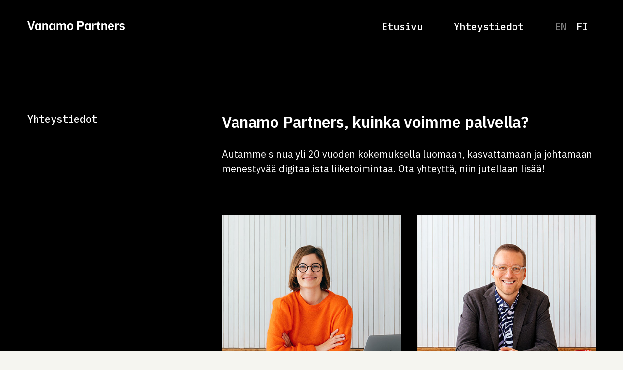

--- FILE ---
content_type: text/html; charset=UTF-8
request_url: https://vanamopartners.com/yhteystiedot/
body_size: 5511
content:
<!-- This page is cached by the Hummingbird Performance plugin v3.18.1 - https://wordpress.org/plugins/hummingbird-performance/. --><!doctype html>

<html dir="ltr" lang="fi" prefix="og: https://ogp.me/ns#">

<head>

	<meta charset="UTF-8" />
	<meta name="viewport" content="width=device-width, initial-scale=1" />

	<title>Yhteystiedot - Vanamo Partners</title>

		<!-- All in One SEO 4.9.3 - aioseo.com -->
	<meta name="description" content="Vanamo Partners, kuinka voimme palvella? Autamme sinua yli 20 vuoden kokemuksella luomaan, kasvattamaan ja johtamaan menestyvää digitaalista liiketoimintaa. Ota yhteyttä, niin jutellaan lisää!" />
	<meta name="robots" content="max-image-preview:large" />
	<link rel="canonical" href="https://vanamopartners.com/yhteystiedot/" />
	<meta name="generator" content="All in One SEO (AIOSEO) 4.9.3" />
		<meta property="og:locale" content="fi_FI" />
		<meta property="og:site_name" content="Vanamo Partners - With over 20 years of experience, we help you build, lead and transform successful digital business." />
		<meta property="og:type" content="article" />
		<meta property="og:title" content="Yhteystiedot - Vanamo Partners" />
		<meta property="og:description" content="Vanamo Partners, kuinka voimme palvella? Autamme sinua yli 20 vuoden kokemuksella luomaan, kasvattamaan ja johtamaan menestyvää digitaalista liiketoimintaa. Ota yhteyttä, niin jutellaan lisää!" />
		<meta property="og:url" content="https://vanamopartners.com/yhteystiedot/" />
		<meta property="og:image" content="https://vanamopartners.com/wordpress/wp-content/uploads/vanamopartners-share-image.png" />
		<meta property="og:image:secure_url" content="https://vanamopartners.com/wordpress/wp-content/uploads/vanamopartners-share-image.png" />
		<meta property="article:published_time" content="2021-12-16T22:02:25+00:00" />
		<meta property="article:modified_time" content="2023-03-02T10:02:28+00:00" />
		<meta name="twitter:card" content="summary_large_image" />
		<meta name="twitter:title" content="Yhteystiedot - Vanamo Partners" />
		<meta name="twitter:description" content="Vanamo Partners, kuinka voimme palvella? Autamme sinua yli 20 vuoden kokemuksella luomaan, kasvattamaan ja johtamaan menestyvää digitaalista liiketoimintaa. Ota yhteyttä, niin jutellaan lisää!" />
		<meta name="twitter:image" content="https://vanamopartners.com/wordpress/wp-content/uploads/vanamopartners-share-image.png" />
		<script type="application/ld+json" class="aioseo-schema">
			{"@context":"https:\/\/schema.org","@graph":[{"@type":"BreadcrumbList","@id":"https:\/\/vanamopartners.com\/yhteystiedot\/#breadcrumblist","itemListElement":[{"@type":"ListItem","@id":"https:\/\/vanamopartners.com#listItem","position":1,"name":"Home","item":"https:\/\/vanamopartners.com","nextItem":{"@type":"ListItem","@id":"https:\/\/vanamopartners.com\/yhteystiedot\/#listItem","name":"Yhteystiedot"}},{"@type":"ListItem","@id":"https:\/\/vanamopartners.com\/yhteystiedot\/#listItem","position":2,"name":"Yhteystiedot","previousItem":{"@type":"ListItem","@id":"https:\/\/vanamopartners.com#listItem","name":"Home"}}]},{"@type":"Organization","@id":"https:\/\/vanamopartners.com\/#organization","name":"Vanamo Partners","description":"With over 20 years of experience, we help you build, lead and transform successful digital business.","url":"https:\/\/vanamopartners.com\/","telephone":"+358505470020"},{"@type":"WebPage","@id":"https:\/\/vanamopartners.com\/yhteystiedot\/#webpage","url":"https:\/\/vanamopartners.com\/yhteystiedot\/","name":"Yhteystiedot - Vanamo Partners","description":"Vanamo Partners, kuinka voimme palvella? Autamme sinua yli 20 vuoden kokemuksella luomaan, kasvattamaan ja johtamaan menestyv\u00e4\u00e4 digitaalista liiketoimintaa. Ota yhteytt\u00e4, niin jutellaan lis\u00e4\u00e4!","inLanguage":"fi","isPartOf":{"@id":"https:\/\/vanamopartners.com\/#website"},"breadcrumb":{"@id":"https:\/\/vanamopartners.com\/yhteystiedot\/#breadcrumblist"},"datePublished":"2021-12-17T00:02:25+02:00","dateModified":"2023-03-02T12:02:28+02:00"},{"@type":"WebSite","@id":"https:\/\/vanamopartners.com\/#website","url":"https:\/\/vanamopartners.com\/","name":"Vanamo Partners","description":"With over 20 years of experience, we help you build, lead and transform successful digital business.","inLanguage":"fi","publisher":{"@id":"https:\/\/vanamopartners.com\/#organization"}}]}
		</script>
		<!-- All in One SEO -->

<link rel='dns-prefetch' href='//fonts.googleapis.com' />
<link rel='dns-prefetch' href='//fonts.gstatic.com' />
<link rel="alternate" title="oEmbed (JSON)" type="application/json+oembed" href="https://vanamopartners.com/wp-json/oembed/1.0/embed?url=https%3A%2F%2Fvanamopartners.com%2Fyhteystiedot%2F" />
<link rel="alternate" title="oEmbed (XML)" type="text/xml+oembed" href="https://vanamopartners.com/wp-json/oembed/1.0/embed?url=https%3A%2F%2Fvanamopartners.com%2Fyhteystiedot%2F&#038;format=xml" />
<style id='wp-img-auto-sizes-contain-inline-css'>
img:is([sizes=auto i],[sizes^="auto," i]){contain-intrinsic-size:3000px 1500px}
/*# sourceURL=wp-img-auto-sizes-contain-inline-css */
</style>
<style id='classic-theme-styles-inline-css'>
/*! This file is auto-generated */
.wp-block-button__link{color:#fff;background-color:#32373c;border-radius:9999px;box-shadow:none;text-decoration:none;padding:calc(.667em + 2px) calc(1.333em + 2px);font-size:1.125em}.wp-block-file__button{background:#32373c;color:#fff;text-decoration:none}
/*# sourceURL=/wp-includes/css/classic-themes.min.css */
</style>
<link rel='stylesheet' id='categories-images-styles-css' href='https://vanamopartners.com/wordpress/wp-content/uploads/hummingbird-assets/85d902daabafbf574376847ac5580377.css' media='all' />
<link rel="https://api.w.org/" href="https://vanamopartners.com/wp-json/" /><link rel="alternate" title="JSON" type="application/json" href="https://vanamopartners.com/wp-json/wp/v2/pages/11" /><link rel="EditURI" type="application/rsd+xml" title="RSD" href="https://vanamopartners.com/wordpress/xmlrpc.php?rsd" />
<link rel='shortlink' href='https://vanamopartners.com/?p=11' />

		<!-- GA Google Analytics @ https://m0n.co/ga -->
		<script async src="https://www.googletagmanager.com/gtag/js?id=G-G7DEEJX3B4"></script>
		<script>
			window.dataLayer = window.dataLayer || [];
			function gtag(){dataLayer.push(arguments);}
			gtag('js', new Date());
			gtag('config', 'G-G7DEEJX3B4');
		</script>

	
	


	<link rel="apple-touch-icon" sizes="180x180" href="/favicon/apple-touch-icon.png">
	<link rel="icon" type="image/png" sizes="32x32" href="/favicon/favicon-32x32.png">
	<link rel="icon" type="image/png" sizes="16x16" href="/favicon/favicon-16x16.png">
	<link rel="manifest" href="/favicon/site.webmanifest">
	<link rel="mask-icon" href="/favicon/safari-pinned-tab.svg" color="#0000ff">
	<link rel="shortcut icon" href="/favicon/favicon.ico">
	<meta name="msapplication-TileColor" content="#0000ff">
	<meta name="msapplication-config" content="/favicon/browserconfig.xml">
	<meta name="theme-color" content="#000077">

	<link rel="preconnect" href="https://fonts.googleapis.com">
	<link rel="preconnect" href="https://fonts.gstatic.com" crossorigin>
	<link href="https://fonts.googleapis.com/css2?family=IBM+Plex+Mono:wght@500&family=IBM+Plex+Sans:ital,wght@0,400;0,500;0,600;1,400&display=swap" rel="stylesheet">

<style id='global-styles-inline-css'>
:root{--wp--preset--aspect-ratio--square: 1;--wp--preset--aspect-ratio--4-3: 4/3;--wp--preset--aspect-ratio--3-4: 3/4;--wp--preset--aspect-ratio--3-2: 3/2;--wp--preset--aspect-ratio--2-3: 2/3;--wp--preset--aspect-ratio--16-9: 16/9;--wp--preset--aspect-ratio--9-16: 9/16;--wp--preset--color--black: #000000;--wp--preset--color--cyan-bluish-gray: #abb8c3;--wp--preset--color--white: #ffffff;--wp--preset--color--pale-pink: #f78da7;--wp--preset--color--vivid-red: #cf2e2e;--wp--preset--color--luminous-vivid-orange: #ff6900;--wp--preset--color--luminous-vivid-amber: #fcb900;--wp--preset--color--light-green-cyan: #7bdcb5;--wp--preset--color--vivid-green-cyan: #00d084;--wp--preset--color--pale-cyan-blue: #8ed1fc;--wp--preset--color--vivid-cyan-blue: #0693e3;--wp--preset--color--vivid-purple: #9b51e0;--wp--preset--gradient--vivid-cyan-blue-to-vivid-purple: linear-gradient(135deg,rgb(6,147,227) 0%,rgb(155,81,224) 100%);--wp--preset--gradient--light-green-cyan-to-vivid-green-cyan: linear-gradient(135deg,rgb(122,220,180) 0%,rgb(0,208,130) 100%);--wp--preset--gradient--luminous-vivid-amber-to-luminous-vivid-orange: linear-gradient(135deg,rgb(252,185,0) 0%,rgb(255,105,0) 100%);--wp--preset--gradient--luminous-vivid-orange-to-vivid-red: linear-gradient(135deg,rgb(255,105,0) 0%,rgb(207,46,46) 100%);--wp--preset--gradient--very-light-gray-to-cyan-bluish-gray: linear-gradient(135deg,rgb(238,238,238) 0%,rgb(169,184,195) 100%);--wp--preset--gradient--cool-to-warm-spectrum: linear-gradient(135deg,rgb(74,234,220) 0%,rgb(151,120,209) 20%,rgb(207,42,186) 40%,rgb(238,44,130) 60%,rgb(251,105,98) 80%,rgb(254,248,76) 100%);--wp--preset--gradient--blush-light-purple: linear-gradient(135deg,rgb(255,206,236) 0%,rgb(152,150,240) 100%);--wp--preset--gradient--blush-bordeaux: linear-gradient(135deg,rgb(254,205,165) 0%,rgb(254,45,45) 50%,rgb(107,0,62) 100%);--wp--preset--gradient--luminous-dusk: linear-gradient(135deg,rgb(255,203,112) 0%,rgb(199,81,192) 50%,rgb(65,88,208) 100%);--wp--preset--gradient--pale-ocean: linear-gradient(135deg,rgb(255,245,203) 0%,rgb(182,227,212) 50%,rgb(51,167,181) 100%);--wp--preset--gradient--electric-grass: linear-gradient(135deg,rgb(202,248,128) 0%,rgb(113,206,126) 100%);--wp--preset--gradient--midnight: linear-gradient(135deg,rgb(2,3,129) 0%,rgb(40,116,252) 100%);--wp--preset--font-size--small: 18px;--wp--preset--font-size--medium: 20px;--wp--preset--font-size--large: 24px;--wp--preset--font-size--x-large: 42px;--wp--preset--font-size--extra-small: 16px;--wp--preset--font-size--normal: 20px;--wp--preset--font-size--extra-large: 32px;--wp--preset--font-size--huge: 48px;--wp--preset--font-size--gigantic: 96px;--wp--preset--spacing--20: 0.44rem;--wp--preset--spacing--30: 0.67rem;--wp--preset--spacing--40: 1rem;--wp--preset--spacing--50: 1.5rem;--wp--preset--spacing--60: 2.25rem;--wp--preset--spacing--70: 3.38rem;--wp--preset--spacing--80: 5.06rem;--wp--preset--shadow--natural: 6px 6px 9px rgba(0, 0, 0, 0.2);--wp--preset--shadow--deep: 12px 12px 50px rgba(0, 0, 0, 0.4);--wp--preset--shadow--sharp: 6px 6px 0px rgba(0, 0, 0, 0.2);--wp--preset--shadow--outlined: 6px 6px 0px -3px rgb(255, 255, 255), 6px 6px rgb(0, 0, 0);--wp--preset--shadow--crisp: 6px 6px 0px rgb(0, 0, 0);}:where(.is-layout-flex){gap: 0.5em;}:where(.is-layout-grid){gap: 0.5em;}body .is-layout-flex{display: flex;}.is-layout-flex{flex-wrap: wrap;align-items: center;}.is-layout-flex > :is(*, div){margin: 0;}body .is-layout-grid{display: grid;}.is-layout-grid > :is(*, div){margin: 0;}:where(.wp-block-columns.is-layout-flex){gap: 2em;}:where(.wp-block-columns.is-layout-grid){gap: 2em;}:where(.wp-block-post-template.is-layout-flex){gap: 1.25em;}:where(.wp-block-post-template.is-layout-grid){gap: 1.25em;}.has-black-color{color: var(--wp--preset--color--black) !important;}.has-cyan-bluish-gray-color{color: var(--wp--preset--color--cyan-bluish-gray) !important;}.has-white-color{color: var(--wp--preset--color--white) !important;}.has-pale-pink-color{color: var(--wp--preset--color--pale-pink) !important;}.has-vivid-red-color{color: var(--wp--preset--color--vivid-red) !important;}.has-luminous-vivid-orange-color{color: var(--wp--preset--color--luminous-vivid-orange) !important;}.has-luminous-vivid-amber-color{color: var(--wp--preset--color--luminous-vivid-amber) !important;}.has-light-green-cyan-color{color: var(--wp--preset--color--light-green-cyan) !important;}.has-vivid-green-cyan-color{color: var(--wp--preset--color--vivid-green-cyan) !important;}.has-pale-cyan-blue-color{color: var(--wp--preset--color--pale-cyan-blue) !important;}.has-vivid-cyan-blue-color{color: var(--wp--preset--color--vivid-cyan-blue) !important;}.has-vivid-purple-color{color: var(--wp--preset--color--vivid-purple) !important;}.has-black-background-color{background-color: var(--wp--preset--color--black) !important;}.has-cyan-bluish-gray-background-color{background-color: var(--wp--preset--color--cyan-bluish-gray) !important;}.has-white-background-color{background-color: var(--wp--preset--color--white) !important;}.has-pale-pink-background-color{background-color: var(--wp--preset--color--pale-pink) !important;}.has-vivid-red-background-color{background-color: var(--wp--preset--color--vivid-red) !important;}.has-luminous-vivid-orange-background-color{background-color: var(--wp--preset--color--luminous-vivid-orange) !important;}.has-luminous-vivid-amber-background-color{background-color: var(--wp--preset--color--luminous-vivid-amber) !important;}.has-light-green-cyan-background-color{background-color: var(--wp--preset--color--light-green-cyan) !important;}.has-vivid-green-cyan-background-color{background-color: var(--wp--preset--color--vivid-green-cyan) !important;}.has-pale-cyan-blue-background-color{background-color: var(--wp--preset--color--pale-cyan-blue) !important;}.has-vivid-cyan-blue-background-color{background-color: var(--wp--preset--color--vivid-cyan-blue) !important;}.has-vivid-purple-background-color{background-color: var(--wp--preset--color--vivid-purple) !important;}.has-black-border-color{border-color: var(--wp--preset--color--black) !important;}.has-cyan-bluish-gray-border-color{border-color: var(--wp--preset--color--cyan-bluish-gray) !important;}.has-white-border-color{border-color: var(--wp--preset--color--white) !important;}.has-pale-pink-border-color{border-color: var(--wp--preset--color--pale-pink) !important;}.has-vivid-red-border-color{border-color: var(--wp--preset--color--vivid-red) !important;}.has-luminous-vivid-orange-border-color{border-color: var(--wp--preset--color--luminous-vivid-orange) !important;}.has-luminous-vivid-amber-border-color{border-color: var(--wp--preset--color--luminous-vivid-amber) !important;}.has-light-green-cyan-border-color{border-color: var(--wp--preset--color--light-green-cyan) !important;}.has-vivid-green-cyan-border-color{border-color: var(--wp--preset--color--vivid-green-cyan) !important;}.has-pale-cyan-blue-border-color{border-color: var(--wp--preset--color--pale-cyan-blue) !important;}.has-vivid-cyan-blue-border-color{border-color: var(--wp--preset--color--vivid-cyan-blue) !important;}.has-vivid-purple-border-color{border-color: var(--wp--preset--color--vivid-purple) !important;}.has-vivid-cyan-blue-to-vivid-purple-gradient-background{background: var(--wp--preset--gradient--vivid-cyan-blue-to-vivid-purple) !important;}.has-light-green-cyan-to-vivid-green-cyan-gradient-background{background: var(--wp--preset--gradient--light-green-cyan-to-vivid-green-cyan) !important;}.has-luminous-vivid-amber-to-luminous-vivid-orange-gradient-background{background: var(--wp--preset--gradient--luminous-vivid-amber-to-luminous-vivid-orange) !important;}.has-luminous-vivid-orange-to-vivid-red-gradient-background{background: var(--wp--preset--gradient--luminous-vivid-orange-to-vivid-red) !important;}.has-very-light-gray-to-cyan-bluish-gray-gradient-background{background: var(--wp--preset--gradient--very-light-gray-to-cyan-bluish-gray) !important;}.has-cool-to-warm-spectrum-gradient-background{background: var(--wp--preset--gradient--cool-to-warm-spectrum) !important;}.has-blush-light-purple-gradient-background{background: var(--wp--preset--gradient--blush-light-purple) !important;}.has-blush-bordeaux-gradient-background{background: var(--wp--preset--gradient--blush-bordeaux) !important;}.has-luminous-dusk-gradient-background{background: var(--wp--preset--gradient--luminous-dusk) !important;}.has-pale-ocean-gradient-background{background: var(--wp--preset--gradient--pale-ocean) !important;}.has-electric-grass-gradient-background{background: var(--wp--preset--gradient--electric-grass) !important;}.has-midnight-gradient-background{background: var(--wp--preset--gradient--midnight) !important;}.has-small-font-size{font-size: var(--wp--preset--font-size--small) !important;}.has-medium-font-size{font-size: var(--wp--preset--font-size--medium) !important;}.has-large-font-size{font-size: var(--wp--preset--font-size--large) !important;}.has-x-large-font-size{font-size: var(--wp--preset--font-size--x-large) !important;}
/*# sourceURL=global-styles-inline-css */
</style>
<link rel='stylesheet' id='wphb-2-css' href='https://vanamopartners.com/wordpress/wp-content/uploads/hummingbird-assets/5052dfca4f15592579a305d38be4a718.css' media='all' />
</head>

<body class="wp-singular page-template-default page page-id-11 wp-theme-vanamopartners bg-light">



<nav class="navbar navbar-expand navbar-dark bg-black py-sm-5">

	<div class="container">

		<a class="navbar-brand ml-sm-3" href="https://vanamopartners.com/fi/">
			<img src="https://vanamopartners.com/wordpress/wp-content/themes/vanamopartners/images/logo-vanamopartners-v-white.svg" alt="Vanamo Partners" class="d-sm-none">
			<img src="https://vanamopartners.com/wordpress/wp-content/themes/vanamopartners/images/logo-vanamopartners-h-white.svg" alt="Vanamo Partners" width="200" height="24" class="d-none d-sm-flex">
		</a>

		<div class="collapse navbar-collapse" id="navbar-collapse">
			
			<ul class="navbar-nav ml-auto mb-0">

				
				<li id="menu-item-10" class="d-none d-sm-flex nav-item menu-item menu-item-type-post_type menu-item-object-page menu-item-10"><a class="nav-link h4 my-0 text-monospace text-medium text-white"href="https://vanamopartners.com/fi/">Etusivu</a></li>
<li id="menu-item-13" class="nav-item menu-item menu-item-type-post_type menu-item-object-page active page_item page-item-11 current_page_item menu-item-13"><a class="nav-link h4 my-0 text-monospace text-medium text-white"href="https://vanamopartners.com/yhteystiedot/" aria-current="page">Yhteystiedot</a></li>

				

				<li class="nav-item">
					<a href="https://vanamopartners.com/contact/" class="nav-link nav-translation d-inline-block my-0 pr-1 pr-md-2 h4 text-monospace text-medium  text-white ">EN</a>
					<a href="https://vanamopartners.com/yhteystiedot/" class="nav-link nav-translation d-inline-block my-0 pl-1 pl-md-2 h4 text-monospace text-medium  text-white active">FI</a>
				</li>

			</ul>
	
		</div>
	
	</div>

</nav>

	
	



     
<div class="bg-black text-white">

	<div class="container pt-8 pt-sm-9 pt-xl-10 pb-3">

		<div class="row">
			
			<div class="col-12 col-lg-4">
				<h2 class="h4 mb-3 text-medium text-monospace text-white">Yhteystiedot</h2>
			</div>
			
			<div class="col-12 col-lg-8">

				<div class="row">
					<div class="col-12 col-md-10 col-lg-12 col-xl-9">
						<p class="h2 mb-5 text-white">Vanamo Partners, kuinka voimme palvella?</p>
<p class="lead mb-8">Autamme sinua yli 20 vuoden kokemuksella luomaan, kasvattamaan ja johtamaan menestyvää digitaalista liiketoimintaa. Ota yhteyttä, niin jutellaan lisää!</p>
					</div>
				</div>

				 

				
					<div class="list-people row">

						
							
							<div class="col-6 mb-5">

																	<img width="480" height="480" src="https://vanamopartners.com/wordpress/wp-content/uploads/vanamopartners-tapio.jpg" class="img-fluid mb-4" alt="Raila Tapio" decoding="async" loading="lazy" srcset="https://vanamopartners.com/wordpress/wp-content/uploads/vanamopartners-tapio.jpg 480w, https://vanamopartners.com/wordpress/wp-content/uploads/vanamopartners-tapio-320x320.jpg 320w, https://vanamopartners.com/wordpress/wp-content/uploads/vanamopartners-tapio-160x160.jpg 160w, https://vanamopartners.com/wordpress/wp-content/uploads/vanamopartners-tapio-24x24.jpg 24w, https://vanamopartners.com/wordpress/wp-content/uploads/vanamopartners-tapio-48x48.jpg 48w, https://vanamopartners.com/wordpress/wp-content/uploads/vanamopartners-tapio-96x96.jpg 96w, https://vanamopartners.com/wordpress/wp-content/uploads/vanamopartners-tapio-150x150.jpg 150w, https://vanamopartners.com/wordpress/wp-content/uploads/vanamopartners-tapio-300x300.jpg 300w" sizes="auto, (max-width: 480px) 100vw, 480px" />								
								<div>
									<h3 class="h4 text-white">New business</h3>
									<ul class="list-unstyled m-0">
										<li>Raila Tapio</li>
										<li><a href="mailto:&#114;&#116;&#64;&#118;an&#97;m&#111;&#112;&#97;rtner&#115;&#46;com" class="text-white">&#114;&#116;&#64;&#118;an&#97;m&#111;&#112;&#97;rtner&#115;&#46;com</a></li>
										<li>+358 40 558 0897</li>
									</ul>
								</div>

							</div>

						
							
							<div class="col-6 mb-5">

																	<img width="480" height="480" src="https://vanamopartners.com/wordpress/wp-content/uploads/vanamopartners-vanamo.jpg" class="img-fluid mb-4" alt="Jyrki Vanamo" decoding="async" loading="lazy" srcset="https://vanamopartners.com/wordpress/wp-content/uploads/vanamopartners-vanamo.jpg 480w, https://vanamopartners.com/wordpress/wp-content/uploads/vanamopartners-vanamo-320x320.jpg 320w, https://vanamopartners.com/wordpress/wp-content/uploads/vanamopartners-vanamo-160x160.jpg 160w, https://vanamopartners.com/wordpress/wp-content/uploads/vanamopartners-vanamo-24x24.jpg 24w, https://vanamopartners.com/wordpress/wp-content/uploads/vanamopartners-vanamo-48x48.jpg 48w, https://vanamopartners.com/wordpress/wp-content/uploads/vanamopartners-vanamo-96x96.jpg 96w, https://vanamopartners.com/wordpress/wp-content/uploads/vanamopartners-vanamo-150x150.jpg 150w, https://vanamopartners.com/wordpress/wp-content/uploads/vanamopartners-vanamo-300x300.jpg 300w" sizes="auto, (max-width: 480px) 100vw, 480px" />								
								<div>
									<h3 class="h4 text-white">Other inquiries</h3>
									<ul class="list-unstyled m-0">
										<li>Jyrki Vanamo</li>
										<li><a href="mailto:j&#118;&#64;&#118;&#97;&#110;a&#109;&#111;p&#97;rt&#110;&#101;r&#115;&#46;&#99;o&#109;" class="text-white">j&#118;&#64;&#118;&#97;&#110;a&#109;&#111;p&#97;rt&#110;&#101;r&#115;&#46;&#99;o&#109;</a></li>
										<li>+358 50 547 0020</li>
									</ul>
								</div>

							</div>

						
					</div>

				
			</div>

		</div>
	
	</div>
	
	<div class="container py-sm-6 py-xl-8">

		<div class="row">
							
			<div class="col-12 col-lg-8">
				
				<div class="list-contacts row row-cols-2 row-cols-md-4">
					
					<div class="col"><h3 class="h5 text-regular text-white">Vanamo Partners / <br />Vanamo Group Oy</h3></div>
					<div class="col"><p>Haarniskatie 6 <br />00910 Helsinki</p></div>
					<div class="col"><p>Y-tunnus <br />3253037-2</p></div>
					<div class="col"><p>Verkkolaskuosoite <br />003732530372</p></div>
				
				</div>
			
			</div>
			
			<div class="col-12 col-lg-4 mt-5 mt-lg-0 order-lg-first">
				
				<p class="h5 mb-3 text-medium text-monospace text-white">&copy; 1997&ndash;2026 Vanamo Group Oy</p>
			
			</div>
		
		</div>
	
	</div>
			
</div>				    

<script type="speculationrules">
{"prefetch":[{"source":"document","where":{"and":[{"href_matches":"/*"},{"not":{"href_matches":["/wordpress/wp-*.php","/wordpress/wp-admin/*","/wordpress/wp-content/uploads/*","/wordpress/wp-content/*","/wordpress/wp-content/plugins/*","/wordpress/wp-content/themes/vanamopartners/*","/*\\?(.+)"]}},{"not":{"selector_matches":"a[rel~=\"nofollow\"]"}},{"not":{"selector_matches":".no-prefetch, .no-prefetch a"}}]},"eagerness":"conservative"}]}
</script>
<script src="https://vanamopartners.com/wordpress/wp-content/themes/vanamopartners/js/flickity.min.js?ver=2.2.2" id="flickity-js"></script>

<script>

    var flickity1 = new Flickity( '.row-terminology', {
        autoPlay: 8000,
        cellAlign: 'left',
        groupCells: true,
        prevNextButtons: false,
        wrapAround: true
    });

    var flickity2 = new Flickity( '.row-journey', {
        autoPlay: 8000,
        cellAlign: 'left',
        contain: true,
        imagesLoaded: true,
        groupCells: true,
        pageDots: false,
        prevNextButtons: false,
        wrapAround: true
    });

    var flickity3 = new Flickity( '.row-testimonials', {
        autoPlay: 8000,
        cellAlign: 'left',
        contain: true,
        imagesLoaded: true,
        groupCells: true,
        pageDots: false,
        prevNextButtons: false,
        wrapAround: true
    });

</script>

</body>
</html><!-- Hummingbird cache file was created in 0.10228300094604 seconds, on 09-01-26 13:49:51 -->

--- FILE ---
content_type: image/svg+xml
request_url: https://vanamopartners.com/wordpress/wp-content/themes/vanamopartners/images/logo-vanamopartners-v-white.svg
body_size: 4007
content:
<svg width="112" height="60" viewBox="0 0 112 60" fill="none" xmlns="http://www.w3.org/2000/svg">
<path d="M7.2875 22.155L0.735001 2.0975H4.61L7.685 11.8675L9.46625 18.535H9.5525L11.3025 11.8675L14.3825 2.0975H18.1475L11.5975 22.155H7.2875Z" fill="white"/>
<path d="M28.54 19.655H28.3962C28.1417 20.4991 27.604 21.2298 26.8737 21.7238C26.1036 22.2484 25.1891 22.5197 24.2575 22.5C22.3617 22.5 20.9104 21.82 19.9037 20.46C18.8971 19.1 18.3946 17.155 18.3962 14.625C18.3962 12.1158 18.8992 10.1858 19.905 8.83501C20.9108 7.48417 22.3617 6.80918 24.2575 6.81001C25.1865 6.79032 26.0992 7.05602 26.8725 7.57126C27.6039 8.05772 28.1427 8.784 28.3962 9.62501H28.54V7.15501H32.2187V22.155H28.54V19.655ZM25.4362 19.4538C26.3179 19.4538 27.0558 19.2433 27.65 18.8225C28.2442 18.4017 28.5408 17.7979 28.54 17.0113V12.2413C28.5473 11.8988 28.4699 11.5599 28.3146 11.2546C28.1593 10.9493 27.931 10.6871 27.65 10.4913C27.055 10.0496 26.3171 9.82918 25.4362 9.83001C24.4787 9.83001 23.7079 10.1508 23.1237 10.7925C22.5396 11.4342 22.2479 12.2917 22.2487 13.365V15.9513C22.2487 17.0238 22.5404 17.8763 23.1237 18.5088C23.7071 19.1413 24.4779 19.4563 25.4362 19.4538Z" fill="white"/>
<path d="M35.785 22.155V7.15501H39.4625V9.65501H39.6063C39.9024 8.86215 40.4031 8.16177 41.0575 7.62501C41.7192 7.08001 42.6358 6.80709 43.8075 6.80626C45.36 6.80626 46.5479 7.31418 47.3713 8.33001C48.1946 9.34584 48.6067 10.7921 48.6075 12.6688V22.1513H44.9225V13.0463C44.9225 11.9738 44.7308 11.1692 44.3475 10.6325C43.9642 10.0958 43.3321 9.82751 42.4513 9.82751C42.0768 9.82618 41.7042 9.87923 41.345 9.98501C41.005 10.0835 40.6842 10.239 40.3963 10.445C40.121 10.6447 39.8909 10.9003 39.7213 11.195C39.5429 11.5152 39.4535 11.8773 39.4625 12.2438V22.1575L35.785 22.155Z" fill="white"/>
<path d="M61.5638 19.655H61.42C61.1651 20.499 60.6275 21.2295 59.8975 21.7238C59.1277 22.248 58.2137 22.5193 57.2825 22.5C55.385 22.5 53.9338 21.82 52.9288 20.46C51.9238 19.1 51.4209 17.155 51.42 14.625C51.42 12.1158 51.9229 10.1858 52.9288 8.83501C53.9346 7.48417 55.3859 6.80876 57.2825 6.80876C58.2115 6.78923 59.1242 7.05491 59.8975 7.57001C60.6284 8.0573 61.1667 8.78391 61.42 9.62501H61.5638V7.15501H65.2425V22.155H61.5638V19.655ZM58.46 19.4538C59.3409 19.4538 60.0784 19.2433 60.6725 18.8225C61.2667 18.4017 61.5638 17.7979 61.5638 17.0113V12.2413C61.5711 11.8987 61.4935 11.5596 61.338 11.2543C61.1825 10.949 60.9539 10.6868 60.6725 10.4913C60.0792 10.0496 59.3417 9.82918 58.46 9.83001C57.5025 9.83001 56.7317 10.1508 56.1475 10.7925C55.5634 11.4342 55.2717 12.2917 55.2725 13.365V15.9513C55.2725 17.0238 55.5642 17.8763 56.1475 18.5088C56.7309 19.1413 57.5017 19.4563 58.46 19.4538Z" fill="white"/>
<path d="M68.8075 22.155V7.15499H72.4863V9.65499H72.6325C72.9132 8.87901 73.3864 8.18698 74.0075 7.64375C74.64 7.08791 75.5213 6.81 76.6513 6.81C77.6863 6.81 78.5771 7.06 79.3238 7.56C80.0705 8.06 80.6263 8.81666 80.9913 9.83H81.0488C81.3163 8.9875 81.8479 8.27375 82.6438 7.68875C83.4396 7.10375 84.4396 6.81208 85.6438 6.81375C87.1188 6.81375 88.2538 7.32166 89.0488 8.3375C89.8438 9.35333 90.2413 10.7996 90.2413 12.6762V22.1587H86.5638V13.0462C86.5638 10.9004 85.7588 9.8275 84.1488 9.8275C83.7932 9.82623 83.4395 9.87934 83.1 9.985C82.7783 10.0841 82.4769 10.2398 82.21 10.445C81.9493 10.6462 81.736 10.9023 81.585 11.195C81.4259 11.5212 81.3475 11.8809 81.3563 12.2437V22.1575H77.6775V13.0462C77.6775 10.9004 76.873 9.8275 75.2638 9.8275C74.9177 9.82765 74.5738 9.88076 74.2438 9.985C73.9216 10.0838 73.6197 10.2396 73.3525 10.445C73.0922 10.6487 72.8768 10.904 72.72 11.195C72.5491 11.5177 72.463 11.8786 72.47 12.2437V22.1575L68.8075 22.155Z" fill="white"/>
<path d="M99.6701 22.5C98.6805 22.5158 97.698 22.3299 96.7826 21.9538C95.9439 21.6008 95.197 21.0608 94.5989 20.375C93.9735 19.6472 93.4997 18.802 93.2051 17.8888C92.8657 16.8355 92.7006 15.7339 92.7164 14.6275C92.6998 13.5247 92.8649 12.4267 93.2051 11.3775C93.4999 10.4734 93.9739 9.638 94.5989 8.92126C95.2002 8.24216 95.9465 7.70689 96.7826 7.35501C97.698 6.97883 98.6805 6.79298 99.6701 6.80876C100.664 6.79403 101.652 6.97981 102.573 7.35501C103.414 7.70437 104.166 8.23984 104.771 8.92126C105.396 9.63758 105.869 10.472 106.165 11.375C106.505 12.4243 106.67 13.5222 106.654 14.625C106.669 15.7314 106.504 16.8329 106.165 17.8863C105.87 18.8001 105.396 19.6461 104.771 20.375C104.17 21.0636 103.417 21.6042 102.573 21.955C101.652 22.3298 100.664 22.5151 99.6701 22.5V22.5ZM99.6701 19.54C100.648 19.54 101.414 19.2433 101.969 18.65C102.524 18.0567 102.802 17.185 102.803 16.035V13.25C102.803 12.12 102.525 11.2579 101.969 10.6638C101.413 10.0696 100.647 9.77251 99.6701 9.77251C98.7126 9.77251 97.9559 10.0696 97.4001 10.6638C96.8443 11.2579 96.5663 12.12 96.5663 13.25V16.0375C96.5663 17.1867 96.8443 18.0583 97.4001 18.6525C97.9559 19.2467 98.7126 19.5425 99.6701 19.54Z" fill="white"/>
<path d="M1.66626 52.155V32.0975H10.69C11.5392 32.085 12.3829 32.2361 13.175 32.5425C13.8869 32.8225 14.5293 33.2542 15.0575 33.8075C15.586 34.3724 15.9879 35.0436 16.2363 35.7763C16.7713 37.4243 16.7713 39.1994 16.2363 40.8475C15.986 41.5748 15.5842 42.2407 15.0575 42.8012C14.5293 43.3545 13.8869 43.7862 13.175 44.0663C12.3831 44.3733 11.5393 44.5244 10.69 44.5113H5.46001V52.155H1.66626ZM5.46001 41.235H10.345C11.0725 41.235 11.6471 41.0387 12.0688 40.6462C12.4904 40.2537 12.7013 39.6933 12.7013 38.965V37.6438C12.7013 36.9163 12.4904 36.3604 12.0688 35.9762C11.6471 35.5921 11.0725 35.4008 10.345 35.4025H5.46001V41.235Z" fill="white"/>
<path d="M28.54 49.655H28.3962C28.1417 50.4991 27.604 51.2297 26.8737 51.7237C26.1036 52.2483 25.1891 52.5197 24.2575 52.5C22.3617 52.5 20.9104 51.82 19.9037 50.46C18.8971 49.1 18.3946 47.155 18.3962 44.625C18.3962 42.1167 18.8992 40.1866 19.905 38.835C20.9108 37.4833 22.3617 36.8083 24.2575 36.81C25.1865 36.7903 26.0992 37.056 26.8725 37.5712C27.6039 38.0577 28.1427 38.784 28.3962 39.625H28.54V37.155H32.2187V52.155H28.54V49.655ZM25.4362 49.4537C26.3179 49.4537 27.0558 49.2454 27.65 48.8287C28.2442 48.4121 28.5408 47.8083 28.54 47.0175V42.2412C28.5473 41.8988 28.4699 41.5599 28.3146 41.2545C28.1593 40.9492 27.931 40.687 27.65 40.4912C27.055 40.0504 26.3171 39.83 25.4362 39.83C24.4787 39.83 23.7079 40.1508 23.1237 40.7925C22.5396 41.4342 22.2479 42.2916 22.2487 43.365V45.9512C22.2487 47.0237 22.5404 47.8762 23.1237 48.5087C23.7071 49.1412 24.4779 49.4562 25.4362 49.4537Z" fill="white"/>
<path d="M35.785 52.155V37.155H39.4625V40.2588H39.6063C39.7039 39.8533 39.8535 39.4622 40.0513 39.095C40.2534 38.7198 40.5214 38.384 40.8425 38.1038C41.1856 37.8053 41.5798 37.5716 42.0063 37.4138C42.5081 37.2323 43.039 37.1446 43.5725 37.155H44.3825V40.6325H43.2338C41.9838 40.6325 41.045 40.8142 40.4175 41.1775C39.79 41.5408 39.4738 42.135 39.4688 42.96V52.155H35.785Z" fill="white"/>
<path d="M51.7788 52.155C50.5146 52.155 49.5521 51.8254 48.8913 51.1662C48.2304 50.5071 47.9 49.5658 47.9 48.3425V40.115H45.6863V37.155H46.8363C47.3913 37.155 47.7696 37.0258 47.9713 36.7675C48.1725 36.5087 48.2725 36.12 48.2725 35.6038V33.0462H51.5775V37.155H54.6525V40.115H51.5775V49.195H54.4225V52.155H51.7788Z" fill="white"/>
<path d="M57.1088 52.155V37.155H60.7875V39.655H60.9313C61.2274 38.8621 61.7281 38.1618 62.3825 37.625C63.0434 37.08 63.96 36.8071 65.1325 36.8063C66.685 36.8063 67.873 37.3142 68.6963 38.33C69.5196 39.3458 69.9313 40.7921 69.9313 42.6688V52.1512H66.2538V43.0463C66.2538 41.9738 66.0621 41.1692 65.6788 40.6325C65.2954 40.0958 64.6634 39.8275 63.7825 39.8275C63.4081 39.8262 63.0355 39.8792 62.6763 39.985C62.3362 40.0835 62.0154 40.239 61.7275 40.445C61.4522 40.6447 61.2222 40.9003 61.0525 41.195C60.8741 41.5152 60.7848 41.8773 60.7938 42.2438V52.1575L57.1088 52.155Z" fill="white"/>
<path d="M79.4663 52.5C78.4469 52.5178 77.4345 52.3272 76.4913 51.94C75.6451 51.5846 74.8891 51.0443 74.2788 50.3587C73.6509 49.638 73.1759 48.7973 72.8825 47.8875C72.2356 45.7766 72.2308 43.5211 72.8688 41.4075C73.1541 40.5053 73.6183 39.67 74.2338 38.9513C74.8347 38.2681 75.582 37.7293 76.42 37.375C77.3483 36.9891 78.3461 36.7985 79.3513 36.815C80.518 36.815 81.5334 37.0163 82.3976 37.4188C83.2224 37.7939 83.9496 38.3542 84.5226 39.0563C85.0896 39.7685 85.514 40.5834 85.7726 41.4563C86.0553 42.4023 86.1955 43.3851 86.1888 44.3725V45.58H76.2175V45.955C76.2175 47.0383 76.5242 47.9088 77.1375 48.5663C77.7509 49.2238 78.6609 49.5517 79.8676 49.55C80.7842 49.55 81.5342 49.36 82.1176 48.98C82.7173 48.586 83.2467 48.0941 83.6838 47.525L85.6663 49.7437C85.0243 50.6327 84.1565 51.334 83.1526 51.775C82.0934 52.2583 80.8646 52.5 79.4663 52.5ZM79.4088 39.5688C78.4313 39.5688 77.6555 39.8946 77.0813 40.5463C76.5071 41.1979 76.2196 42.0408 76.2188 43.075V43.305H82.3688V43.0463C82.3688 42.0113 82.1146 41.1729 81.6063 40.5313C81.098 39.8896 80.3655 39.5688 79.4088 39.5688Z" fill="white"/>
<path d="M88.7388 52.155V37.155H92.4176V40.2588H92.5614C92.6579 39.853 92.8076 39.4617 93.0063 39.095C93.2084 38.7201 93.476 38.3844 93.7964 38.1038C94.1398 37.8059 94.534 37.5722 94.9601 37.4137C95.462 37.2324 95.9928 37.1447 96.5264 37.155H97.3314V40.6325H96.1814C94.9364 40.6325 93.998 40.8142 93.3663 41.1775C92.7347 41.5408 92.4184 42.135 92.4176 42.96V52.155H88.7388Z" fill="white"/>
<path d="M104.601 52.5C103.165 52.5 101.956 52.2559 100.976 51.7675C99.9884 51.2701 99.1093 50.5814 98.39 49.7413L100.632 47.5575C101.149 48.1576 101.767 48.6631 102.457 49.0513C103.16 49.426 103.947 49.6141 104.742 49.5975C105.623 49.5975 106.26 49.4442 106.654 49.1375C106.846 48.9898 107 48.798 107.103 48.5783C107.206 48.3586 107.255 48.1174 107.245 47.875C107.254 47.6806 107.222 47.4865 107.15 47.3056C107.078 47.1247 106.969 46.9613 106.829 46.8263C106.55 46.5671 106.075 46.39 105.406 46.295L103.906 46.0938C102.277 45.8821 101.037 45.4175 100.185 44.7C99.3333 43.9825 98.907 42.9333 98.9062 41.5525C98.8955 40.8752 99.0329 40.2037 99.3087 39.585C99.572 39.0035 99.9655 38.4903 100.459 38.085C100.99 37.6558 101.6 37.3336 102.254 37.1363C103.013 36.9076 103.803 36.7963 104.596 36.8063C105.246 36.8001 105.896 36.8532 106.536 36.965C107.065 37.0588 107.58 37.2127 108.074 37.4238C108.524 37.6209 108.949 37.8728 109.337 38.1738C109.733 38.4805 110.108 38.8115 110.462 39.165L108.307 41.32C107.85 40.849 107.315 40.4604 106.726 40.1713C106.101 39.8621 105.412 39.7045 104.715 39.7113C103.91 39.7113 103.33 39.855 102.976 40.1425C102.805 40.2751 102.668 40.446 102.576 40.6415C102.484 40.837 102.439 41.0514 102.445 41.2675C102.445 41.7675 102.593 42.1458 102.89 42.4025C103.187 42.6592 103.69 42.8463 104.399 42.9638L105.921 43.165C109.159 43.625 110.778 45.1 110.779 47.59C110.787 48.2823 110.635 48.9671 110.332 49.59C110.035 50.193 109.609 50.7228 109.082 51.1413C108.504 51.592 107.846 51.9311 107.144 52.1413C106.319 52.3898 105.462 52.5108 104.601 52.5V52.5Z" fill="white"/>
</svg>


--- FILE ---
content_type: image/svg+xml
request_url: https://vanamopartners.com/wordpress/wp-content/themes/vanamopartners/images/logo-vanamopartners-h-white.svg
body_size: 4158
content:
<svg width="400" height="48" viewBox="0 0 400 48" fill="none" xmlns="http://www.w3.org/2000/svg">
<path d="M11.6467 37.34L0 1.67333H6.89667L12.3633 19.04L15.53 30.8933H15.6833L18.8 19.04L24.2667 1.67333H30.96L19.31 37.34H11.6467Z" fill="white"/>
<path d="M49.43 32.8967H49.1767C48.72 34.3932 47.7633 35.6876 46.4667 36.5633C45.0991 37.4956 43.4747 37.978 41.82 37.9433C38.4467 37.9433 35.8667 36.7344 34.08 34.3167C32.2933 31.8989 31.3989 28.4422 31.3967 23.9467C31.3967 19.4844 32.2911 16.0533 34.08 13.6533C35.8689 11.2533 38.4489 10.0522 41.82 10.05C43.4707 10.016 45.0923 10.4882 46.4667 11.4033C47.7699 12.2722 48.7285 13.5692 49.1767 15.07H49.43V10.6733H55.97V37.34H49.43V32.8967ZM43.9133 32.54C45.3105 32.589 46.6873 32.1946 47.8467 31.4133C48.3616 31.0553 48.777 30.5722 49.054 30.0096C49.3309 29.4469 49.4603 28.8231 49.43 28.1967V19.7167C49.444 19.1068 49.3067 18.503 49.0304 17.9591C48.7541 17.4153 48.3474 16.9483 47.8467 16.6C46.6997 15.7878 45.3179 15.3745 43.9133 15.4233C43.1445 15.3934 42.3783 15.5312 41.668 15.827C40.9577 16.1229 40.3203 16.5698 39.8 17.1367C38.7644 18.2767 38.2456 19.8 38.2433 21.7067V26.3067C38.2433 28.2133 38.7622 29.7289 39.8 30.8533C40.324 31.4138 40.9627 31.8546 41.6725 32.1457C42.3824 32.4368 43.1467 32.5713 43.9133 32.54Z" fill="white"/>
<path d="M62.31 37.34V10.6733H68.8467V15.1167H69.1033C69.6314 13.7104 70.5214 12.4686 71.6833 11.5167C72.8611 10.5478 74.4878 10.0622 76.5633 10.06C79.3189 10.06 81.43 10.9622 82.8967 12.7667C84.3633 14.5711 85.0956 17.1433 85.0933 20.4833V37.34H78.5533V21.1467C78.5533 19.24 78.2133 17.8089 77.5333 16.8533C76.85 15.9033 75.7267 15.4233 74.16 15.4233C73.4942 15.4223 72.8318 15.5177 72.1933 15.7067C71.5899 15.8812 71.0206 16.1574 70.51 16.5233C70.0184 16.8768 69.608 17.3314 69.3067 17.8567C68.99 18.4269 68.8312 19.0713 68.8467 19.7233V37.34H62.31Z" fill="white"/>
<path d="M108.14 32.8967H107.883C107.428 34.3928 106.472 35.6872 105.177 36.5633C103.808 37.4953 102.182 37.9776 100.527 37.9433C97.1555 37.9433 94.5755 36.7344 92.7866 34.3167C90.9978 31.8989 90.1089 28.4422 90.12 23.9467C90.12 19.4844 91.0089 16.0533 92.7866 13.6533C94.5644 11.2533 97.1444 10.0522 100.527 10.05C102.178 10.0163 103.801 10.4886 105.177 11.4033C106.479 12.2723 107.437 13.5694 107.883 15.07H108.14V10.6733H114.667V37.34H108.14V32.8967ZM102.623 32.54C104.02 32.5885 105.397 32.1942 106.557 31.4133C107.071 31.0548 107.486 30.5717 107.763 30.0092C108.04 29.4466 108.17 28.823 108.14 28.1967V19.7167C108.153 19.1069 108.016 18.5033 107.74 17.9595C107.463 17.4158 107.057 16.9488 106.557 16.6C105.409 15.7883 104.028 15.3749 102.623 15.4233C101.854 15.3927 101.088 15.5302 100.378 15.8261C99.6672 16.122 99.0299 16.5692 98.51 17.1367C97.47 18.2767 96.95 19.8 96.95 21.7067V26.3067C96.95 28.2133 97.47 29.7289 98.51 30.8533C99.55 31.9778 100.921 32.54 102.623 32.54Z" fill="white"/>
<path d="M121.017 37.34V10.6733H127.557V15.1167H127.813C128.313 13.7368 129.156 12.507 130.263 11.5433C131.388 10.5522 132.954 10.0578 134.963 10.06C136.646 10.0162 138.302 10.4809 139.717 11.3933C141.05 12.2822 142.038 13.6267 142.68 15.4267H142.78C143.29 13.8849 144.285 12.5495 145.617 11.62C147.03 10.5844 148.808 10.0656 150.95 10.0633C153.572 10.0633 155.59 10.9656 157.003 12.77C158.417 14.5744 159.123 17.1467 159.123 20.4867V37.34H152.59V21.1467C152.59 17.3333 151.159 15.4256 148.297 15.4233C147.665 15.4223 147.036 15.5178 146.433 15.7067C145.861 15.8819 145.325 16.1585 144.85 16.5233C144.39 16.8817 144.014 17.3369 143.75 17.8567C143.466 18.4369 143.326 19.0774 143.343 19.7233V37.34H136.803V21.1467C136.803 17.3333 135.373 15.4256 132.513 15.4233C131.898 15.4246 131.286 15.5201 130.7 15.7067C130.126 15.8815 129.589 16.1582 129.113 16.5233C128.652 16.8863 128.269 17.3401 127.99 17.8567C127.689 18.432 127.54 19.0744 127.557 19.7233V37.34H121.017Z" fill="white"/>
<path d="M175.883 37.9533C174.124 37.9819 172.377 37.6518 170.75 36.9833C169.258 36.3545 167.93 35.3934 166.867 34.1733C165.755 32.8797 164.913 31.3769 164.39 29.7533C163.786 27.8813 163.493 25.9233 163.52 23.9566C163.491 21.9975 163.785 20.047 164.39 18.1833C164.912 16.5756 165.755 15.0902 166.867 13.8166C167.936 12.6085 169.263 11.6562 170.75 11.03C172.377 10.3615 174.124 10.0314 175.883 10.06C177.651 10.0334 179.406 10.3633 181.043 11.03C182.54 11.6514 183.877 12.6042 184.953 13.8166C186.063 15.0918 186.905 16.5767 187.43 18.1833C188.032 20.0476 188.325 21.9978 188.297 23.9566C188.323 25.923 188.031 27.8807 187.43 29.7533C186.904 31.3757 186.063 32.878 184.953 34.1733C183.883 35.3978 182.545 36.3593 181.043 36.9833C179.406 37.6499 177.651 37.9799 175.883 37.9533ZM175.883 32.6933C177.621 32.6933 178.983 32.1644 179.97 31.1066C180.957 30.0489 181.451 28.5 181.453 26.46V21.5033C181.453 19.5033 180.959 17.9711 179.97 16.9067C178.981 15.8422 177.619 15.32 175.883 15.34C174.179 15.34 172.833 15.8678 171.847 16.9233C170.86 17.9789 170.367 19.5111 170.367 21.52V26.4766C170.367 28.5211 170.86 30.07 171.847 31.1233C172.833 32.1766 174.179 32.7 175.883 32.6933Z" fill="white"/>
<path d="M206.02 37.34V1.67333H222.063C223.573 1.65061 225.072 1.91882 226.48 2.46333C227.741 2.96219 228.879 3.73001 229.813 4.71333C230.752 5.71706 231.467 6.90897 231.91 8.21C232.861 11.1403 232.861 14.2963 231.91 17.2266C231.463 18.5198 230.749 19.7044 229.813 20.7033C228.879 21.6854 227.741 22.4521 226.48 22.95C225.072 23.4945 223.573 23.7627 222.063 23.74H212.763V37.34H206.02ZM212.763 17.9267H221.45C222.743 17.9267 223.765 17.5778 224.513 16.88C225.262 16.1822 225.638 15.1822 225.64 13.88V11.53C225.64 10.2344 225.265 9.2467 224.513 8.5667C223.762 7.8867 222.741 7.5455 221.45 7.5433H212.763V17.9267Z" fill="white"/>
<path d="M253.797 32.8966H253.54C253.086 34.3934 252.13 35.6882 250.833 36.5633C249.46 37.4994 247.828 37.982 246.167 37.9433C242.798 37.9433 240.219 36.7344 238.43 34.3166C236.641 31.8989 235.752 28.4422 235.763 23.9466C235.763 19.4844 236.652 16.0533 238.43 13.6533C240.208 11.2533 242.787 10.0522 246.167 10.05C247.824 10.0118 249.453 10.4843 250.833 11.4033C252.136 12.2715 253.094 13.5689 253.54 15.07H253.797V10.6733H260.333V37.34H253.793L253.797 32.8966ZM248.28 32.54C249.677 32.5889 251.054 32.1945 252.213 31.4133C252.728 31.0553 253.144 30.5722 253.421 30.0095C253.697 29.4469 253.827 28.823 253.797 28.1966V19.7166C253.811 19.1068 253.673 18.503 253.397 17.9591C253.121 17.4153 252.714 16.9483 252.213 16.6C251.066 15.7878 249.684 15.3744 248.28 15.4233C247.511 15.3934 246.745 15.5312 246.035 15.827C245.324 16.1229 244.687 16.5698 244.167 17.1367C243.127 18.2766 242.608 19.8 242.61 21.7066V26.3066C242.61 28.2133 243.129 29.7289 244.167 30.8533C244.691 31.4138 245.329 31.8546 246.039 32.1457C246.749 32.4367 247.513 32.5712 248.28 32.54Z" fill="white"/>
<path d="M266.667 37.34V10.6733H273.203V16.19H273.46C273.633 15.4682 273.899 14.7723 274.253 14.12C274.612 13.4538 275.087 12.8577 275.657 12.36C276.268 11.8308 276.969 11.4153 277.727 11.1333C278.618 10.8109 279.562 10.6549 280.51 10.6733H281.94V16.8533H279.897C277.674 16.8533 276.008 17.1778 274.897 17.8267C273.786 18.4756 273.223 19.5311 273.21 20.9933V37.3267L266.667 37.34Z" fill="white"/>
<path d="M295.11 37.34C292.863 37.34 291.152 36.7544 289.977 35.5833C288.801 34.4122 288.213 32.7389 288.213 30.5633V15.9367H284.28V10.6733H286.333C287.32 10.6733 287.987 10.4433 288.333 9.9833C288.693 9.5233 288.87 8.8333 288.87 7.9133V3.36665H294.747V10.6733H300.213V15.9367H294.747V32.08H299.803V37.34H295.11Z" fill="white"/>
<path d="M304.587 37.34V10.6733H311.127V15.1167H311.38C311.908 13.7104 312.798 12.4686 313.96 11.5167C315.138 10.5478 316.764 10.0622 318.84 10.06C321.596 10.06 323.707 10.9622 325.173 12.7667C326.64 14.5711 327.372 17.1433 327.37 20.4833V37.34H320.833V21.1467C320.833 19.24 320.492 17.8089 319.81 16.8533C319.143 15.9033 318.003 15.4233 316.437 15.4233C315.771 15.4223 315.108 15.5177 314.47 15.7067C313.867 15.8812 313.297 16.1574 312.787 16.5233C312.295 16.8768 311.885 17.3314 311.583 17.8567C311.269 18.4276 311.111 19.0717 311.127 19.7233V37.34H304.587Z" fill="white"/>
<path d="M344.333 37.9533C342.522 37.9827 340.723 37.6425 339.047 36.9533C337.542 36.3222 336.198 35.362 335.113 34.1433C333.998 32.8624 333.155 31.3675 332.637 29.75C332.033 27.878 331.739 25.92 331.767 23.9533C331.742 22.0129 332.027 20.0808 332.61 18.23C333.118 16.6265 333.943 15.1415 335.037 13.8633C336.103 12.646 337.43 11.6854 338.92 11.0533C340.57 10.3654 342.343 10.025 344.13 10.0533C345.993 10.0091 347.842 10.3755 349.547 11.1267C351.014 11.7942 352.308 12.7912 353.327 14.04C354.335 15.3048 355.088 16.7525 355.547 18.3033C356.051 19.9858 356.301 21.7338 356.29 23.49V25.6367H338.563V26.3033C338.563 28.2322 339.108 29.78 340.197 30.9467C341.286 32.1133 342.903 32.6967 345.05 32.6967C346.683 32.6967 348.017 32.3633 349.05 31.6967C350.117 30.9972 351.058 30.1227 351.833 29.11L355.36 33.0567C354.218 34.6361 352.675 35.8822 350.89 36.6667C348.824 37.5653 346.586 38.0043 344.333 37.9533ZM344.233 14.9533C342.496 14.9533 341.116 15.5322 340.093 16.69C339.071 17.8478 338.561 19.3467 338.563 21.1867V21.5967H349.493V21.1367C349.493 19.2967 349.042 17.8067 348.14 16.6667C347.238 15.5267 345.935 14.9589 344.23 14.9633L344.233 14.9533Z" fill="white"/>
<path d="M360.817 37.34V10.6733H367.357V16.19H367.61C367.784 15.4687 368.051 14.7729 368.403 14.12C368.763 13.4546 369.238 12.8586 369.807 12.36C370.418 11.8308 371.119 11.4153 371.877 11.1333C372.771 10.8103 373.716 10.6544 374.667 10.6733H376.1V16.8533H374.057C371.834 16.8533 370.168 17.1778 369.057 17.8267C367.946 18.4756 367.383 19.5311 367.37 20.9933V37.3267L360.817 37.34Z" fill="white"/>
<path d="M389.017 37.9533C386.463 37.9533 384.318 37.5189 382.58 36.65C380.823 35.7674 379.259 34.5435 377.98 33.05L381.98 29.1667C382.898 30.2376 383.995 31.14 385.223 31.8333C386.473 32.4979 387.872 32.8319 389.287 32.8033C390.842 32.8033 391.975 32.5311 392.683 31.9867C393.025 31.7234 393.298 31.3818 393.481 30.9909C393.663 30.5999 393.748 30.1709 393.73 29.74C393.747 29.3941 393.689 29.0486 393.562 28.7267C393.434 28.4047 393.239 28.1138 392.99 27.8733C392.493 27.4133 391.657 27.1 390.46 26.93L387.793 26.57C384.904 26.1967 382.699 25.3711 381.177 24.0933C379.654 22.8156 378.897 20.9511 378.903 18.5C378.886 17.2952 379.13 16.1009 379.62 15C380.088 13.9664 380.787 13.0541 381.663 12.3333C382.609 11.5708 383.694 10.9981 384.857 10.6467C386.207 10.2406 387.611 10.0428 389.02 10.06C390.175 10.0484 391.329 10.1421 392.467 10.34C393.406 10.5082 394.323 10.7833 395.2 11.16C396.002 11.5096 396.758 11.9575 397.45 12.4933C398.152 13.0393 398.82 13.6282 399.45 14.2567L395.62 18.0867C394.808 17.2493 393.857 16.5581 392.81 16.0433C391.698 15.4946 390.473 15.2148 389.233 15.2267C387.802 15.2267 386.772 15.4822 386.143 15.9933C385.839 16.2287 385.595 16.5325 385.431 16.88C385.266 17.2275 385.186 17.609 385.197 17.9933C385.172 18.3672 385.23 18.742 385.367 19.0906C385.504 19.4393 385.717 19.7533 385.99 20.01C386.517 20.47 387.413 20.8033 388.657 21.01L391.363 21.3667C397.117 22.1844 399.995 24.8067 399.997 29.2333C400.012 30.4633 399.741 31.68 399.203 32.7867C398.676 33.8582 397.918 34.7996 396.983 35.5433C395.955 36.3494 394.785 36.9565 393.533 37.3333C392.068 37.7686 390.545 37.9777 389.017 37.9533Z" fill="white"/>
</svg>
